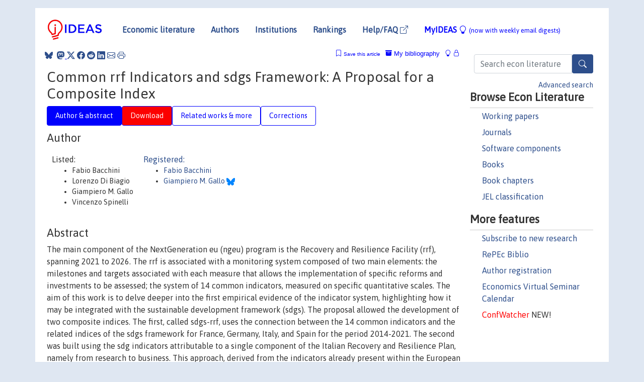

--- FILE ---
content_type: text/html; charset=UTF-8
request_url: https://ideas.repec.org/a/mul/j0hje1/doi10.1430-112686y2023i3p441-470.html
body_size: 8575
content:
<!DOCTYPE html> 
<HTML lang="en">
<HEAD>
<TITLE>Common rrf Indicators and sdgs Framework: A Proposal for a Composite Index</TITLE>
    <meta charset="utf-8">
    <meta http-equiv="X-UA-Compatible" content="IE=edge">
    <meta name="viewport" content="width=device-width, initial-scale=1.0">
    <link rel="stylesheet" href="https://maxcdn.bootstrapcdn.com/bootstrap/4.0.0/css/bootstrap.min.css" integrity="sha384-Gn5384xqQ1aoWXA+058RXPxPg6fy4IWvTNh0E263XmFcJlSAwiGgFAW/dAiS6JXm" crossorigin="anonymous">
    <link rel="stylesheet" href="https://cdn.jsdelivr.net/npm/bootstrap-icons@1.13.1/font/bootstrap-icons.min.css" integrity="sha256-pdY4ejLKO67E0CM2tbPtq1DJ3VGDVVdqAR6j3ZwdiE4=" crossorigin="anonymous">
    <link rel="stylesheet" href="/css/font-awesome.min.css">
<!--    <link rel="stylesheet" href="https://cdn.jsdelivr.net/npm/fork-awesome@1.2.0/css/fork-awes
ome.min.css" integrity="sha256-XoaMnoYC5TH6/+ihMEnospgm0J1PM/nioxbOUdnM8HY=" crossorigin="anonymous">-->
<!--    <link rel="stylesheet" href="https://site-assets.fontawesome.com/releases/v6.2.0/css/all.css" />-->
    <link href="/css/normalnew.css" rel="stylesheet" type="text/css"/>
    <link href="/css/pushy.css" rel="stylesheet" type="text/css"/>
    <link rel="icon" type="image.jpg" href="/favicon.ico">
<!--[if lte IE 9]>
  <script src="/css/html5shiv.min.js"></script>
  <script src="/css/respond.min.js"></script>
<![endif]-->
  <script type='text/javascript'>
    var captchaContainer = null;
    var loadCaptcha = function() {
      captchaContainer = grecaptcha.render('captcha_container', {
        'sitekey' : '6LdQebIaAAAAACSKxvbloyrkQ_q-MqhOAGgD5PQV',
        'callback' : function(response) {
          console.log(response);
        }
      });
    };
  </script>

<META NAME="handle" CONTENT="RePEc:mul:j0hje1:doi:10.1430/112686:y:2023:i:3:p:441-470"><META NAME="description" CONTENT="Downloadable (with restrictions)! The main component of the NextGeneration eu (ngeu) program is the Recovery and Resilience Facility (rrf), spanning 2021 to 2026. The rrf is associated with a monitoring system composed of two main elements: the milestones and targets associated with each measure that allows the implementation of specific reforms and investments to be assessed; the system of 14 common indicators, measured on specific quantitative scales. The aim of this work is to delve deeper into the first empirical evidence of the indicator system, highlighting how it may be integrated with the sustainable development framework (sdgs). The proposal allowed the development of two composite indices. The first, called sdgs-rrf, uses the connection between the 14 common indicators and the related indices of the sdgs framework for France, Germany, Italy, and Spain for the period 2014-2021. The second was built using the sdg indicators attributable to a single component of the Italian Recovery and Resilience Plan, namely from research to business. This approach, derived from the indicators already present within the European statistical system, constitutes a first step towards a wider use of the sdgs for monitoring the rrf, representing a possible complement to the system of common indicators. This would also make it possible to strengthen the use of the sdgs within the analyses of the European Semester prepared by the European Commission. From this perspective, the Italian experience is valuable, considering the inclusion of well-being and sustainability indicators within public finance documents and the availability of the pnrr-sdgs dashboard prepared by Istat and the State General Accounting Department (rgs).">
<META NAME="keywords" CONTENT="nrrp; Policy Evaluation; Well-Being and Sustainability; Composite Indices">
<META NAME="jel_code" CONTENT="">
<META NAME="author" CONTENT="Fabio Bacchini & Lorenzo Di Biagio & Giampiero M. Gallo & Vincenzo Spinelli">
<META NAME="author_shortid" CONTENT="pba134; pga48">
<META NAME="title" CONTENT="Common rrf Indicators and sdgs Framework: A Proposal for a Composite Index">
<META NAME="download" CONTENT="1">
<META NAME="freedownload" CONTENT="0">
<META NAME="date" CONTENT="2023-02-02">
<META NAME="citation_publication_date" CONTENT="2023">
<META NAME="citation_authors" content="Fabio Bacchini; Lorenzo Di Biagio; Giampiero M. Gallo; Vincenzo Spinelli">
<META NAME="citation_title" content="Common rrf Indicators and sdgs Framework: A Proposal for a Composite Index">
<META NAME="citation_abstract" content="The main component of the NextGeneration eu (ngeu) program is the Recovery and Resilience Facility (rrf), spanning 2021 to 2026. The rrf is associated with a monitoring system composed of two main elements: the milestones and targets associated with each measure that allows the implementation of specific reforms and investments to be assessed; the system of 14 common indicators, measured on specific quantitative scales. The aim of this work is to delve deeper into the first empirical evidence of the indicator system, highlighting how it may be integrated with the sustainable development framework (sdgs). The proposal allowed the development of two composite indices. The first, called sdgs-rrf, uses the connection between the 14 common indicators and the related indices of the sdgs framework for France, Germany, Italy, and Spain for the period 2014-2021. The second was built using the sdg indicators attributable to a single component of the Italian Recovery and Resilience Plan, namely from research to business. This approach, derived from the indicators already present within the European statistical system, constitutes a first step towards a wider use of the sdgs for monitoring the rrf, representing a possible complement to the system of common indicators. This would also make it possible to strengthen the use of the sdgs within the analyses of the European Semester prepared by the European Commission. From this perspective, the Italian experience is valuable, considering the inclusion of well-being and sustainability indicators within public finance documents and the availability of the pnrr-sdgs dashboard prepared by Istat and the State General Accounting Department (rgs).">
<META NAME="citation_publisher" content="Società editrice il Mulino">
<META NAME="citation_journal_title" content="L'industria">
<META NAME="citation_keywords" content="nrrp; Policy Evaluation; Well-Being and Sustainability; Composite Indices">
<META NAME="citation_abstract_html_url" content="https://ideas.repec.org/a/mul/j0hje1/doi10.1430-112686y2023i3p441-470.html">
<META NAME="citation_abstract_pdf_url" content="https://ideas.repec.org/a/mul/j0hje1/doi10.1430-112686y2023i3p441-470.html">
<META NAME="redif-type" content="article">
<META NAME="citation_type" content="redif-article">
<META NAME="citation_year" content="2023">
<META NAME="citation_volume" content="">
<META NAME="citation_issue" content="3">

<META NAME="citation_firstpage" content="441">
<META NAME="citation_lastpage" content="470">
<META NAME="twitter:card" content="summary_large_image">
<META NAME="twitter:site" content="@repec_org">
<META NAME="twitter:title" content="Common rrf Indicators and sdgs Framework: A Proposal for a Composite I">
<META NAME="twitter:description" content="The main component of the NextGeneration eu (ngeu) program is the Recovery and Resilience Facility (rrf), spanning 2021 to 2026. The rrf is associated with a monitoring system composed of two main ele">
<META NAME="twitter:image" content="https://ideas.repec.org/cgi-bin/twimage.cgi?a&mul:j0hje1:doi:10.1430/112686:y:2023:i:3:p:441-470">
<META PROPERTY="og:type" content="article">
<META PROPERTY="og:title" content="Common rrf Indicators and sdgs Framework: A Proposal for a C">
<META PROPERTY="og:description" content="The main component of the NextGeneration eu (ngeu) program is the Recovery and Resilience Facility (rrf), spanning 2021 to 2026. The rrf is associated with a monitoring system composed of two main ele">
<META PROPERTY="og:url" content="https://ideas.repec.org//a/mul/j0hje1/doi10.1430-112686y2023i3p441-470.html">
<META PROPERTY="og:image" content="https://ideas.repec.org/cgi-bin/twimage.cgi?a&mul:j0hje1:doi:10.1430/112686:y:2023:i:3:p:441-470">
<script type="application/ld+json">
    {
	"@context": "http://schema.org",
	"@graph": [
	  {
	    "@id": "#periodical",
	    "@type": "Periodical",
	    "name": "L'industria",
	    "publisher": "Società editrice il Mulino",
	    "url": "https://ideas.repec.org/s/mul/j0hje1.html",
	    "requiresSubscription": "false"
          },
	  {
	    "@id": "#number",
	    "@type": "PublicationIssue",
	    "datePublished": "2023",
	    "issueNumber": "3"
          },
	    {		
	      "@id": "#volume",
	      "@type": "PublicationVolume",
	      "volumeNumber": ""
            },
	  {
	    "@id": "#article",
	    "@type": "ScholarlyArticle",
 	    "name": "Common rrf Indicators and sdgs Framework: A Proposal for a Composite Index",
	    "url": "https://ideas.repec.org//a/mul/j0hje1/doi10.1430-112686y2023i3p441-470.html",
	    "description": "The main component of the NextGeneration eu (ngeu) program is the Recovery and Resilience Facility (rrf), spanning 2021 to 2026. The rrf is associated with a monitoring system composed of two main elements: the milestones and targets associated with each measure that allows the implementation of specific reforms and investments to be assessed; the system of 14 common indicators, measured on specific quantitative scales. The aim of this work is to delve deeper into the first empirical evidence of the indicator system, highlighting how it may be integrated with the sustainable development framework (sdgs). The proposal allowed the development of two composite indices. The first, called sdgs-rrf, uses the connection between the 14 common indicators and the related indices of the sdgs framework for France, Germany, Italy, and Spain for the period 2014-2021. The second was built using the sdg indicators attributable to a single component of the Italian Recovery and Resilience Plan, namely from research to business. This approach, derived from the indicators already present within the European statistical system, constitutes a first step towards a wider use of the sdgs for monitoring the rrf, representing a possible complement to the system of common indicators. This would also make it possible to strengthen the use of the sdgs within the analyses of the European Semester prepared by the European Commission. From this perspective, the Italian experience is valuable, considering the inclusion of well-being and sustainability indicators within public finance documents and the availability of the pnrr-sdgs dashboard prepared by Istat and the State General Accounting Department (rgs).",
	    "keywords": "nrrp; Policy Evaluation; Well-Being and Sustainability; Composite Indices",
	    "pageEnd": "470",
	    "pageStart": "441",
	    "pagination": "441-470",
          
	    "author": "Fabio Bacchini & Lorenzo Di Biagio & Giampiero M. Gallo & Vincenzo Spinelli",
	    "isPartOf": [
	      {
	        "@id": "#volume"
	      },
	      {	
	        "@id": "#periodical"
	      },
	      {
	        "@id": "#number"
	      }
	    ]
	 }
      ]
    }
    </script>
    </HEAD><BODY>
<!-- Google tag (gtag.js) -->
<script async src="https://www.googletagmanager.com/gtag/js?id=G-G63YGSJVZ7"></script>
<script>
  window.dataLayer = window.dataLayer || [];
  function gtag(){dataLayer.push(arguments);}
  gtag('js', new Date());

  gtag('config', 'G-G63YGSJVZ7');
</script>

<div class="container">
    <div id="header" class="row">
      <nav class="navbar navbar-collapse navbar-expand-md" role="navigation">
          <a class="navbar-brand" href="/">
            <img width="125" src="/ideas4.jpg" border="0" alt="IDEAS home">
          </a>
	<button class="navbar-toggler" type="button" data-bs-toggle="collapse" data-toggle="collapse" data-target="#mobilesearch" aria-controls="mobilesearch" aria-expanded="false" aria-label="Toggle navigation">
	  <span class="navbar-toggler-icon"><i class="bi-search"></i></span>
	</button>
	<div class="collapse" id="mobilesearch">
	  <div class="form-inline">
	  <form method="POST" action="/cgi-bin/htsearch2" id="mobilesearch" role="search" class="card card-body">
            <div class="input-group">
              <input class="form-control" type="text" name="q" value="" placeholder="Search econ literature">
              <span class="input-group-btn">
		<button type="submit" class="btn" style="background-color: #2d4e8b; color: white;" aria-label="Search">
                <i class="bi-search"></i>
              </button>
		<!--<input class="btn btn-default btn-lg fa" type="submit" value="&#xf002;" style="color:white;background-color:#2d4e8b;">-->
              </span>
            </div>
            <a href="/search.html" class="advanced-search">Advanced search</a>
	  </form>
	  </div>
	  </div>
	<button class="navbar-toggler" type="button" data-bs-toggle="collapse" data-toggle="collapse" data-target="#mobilemenu" aria-controls="mobilemenu" aria-expanded="false" aria-label="Toggle navigation">
	  <span class="navbar-toggler-icon"><i class="bi bi-list"></i></span>
	</button>
	<div class="collapse" id="mobilemenu">
          <ul class="navbar-nav mr-auto">
            <li class="nav-item">
	      <a class="nav-link" href="/">Economic literature:</a> <a href="/i/p.html">papers</A>, <a href="/i/a.html">articles</A>, <a href="/i/c.html">software</A>, <a href="/i/h.html">chapters</A>, <a href="/i/b.html">books</A>.
	    </li>
            <li class="nav-item">
              <a class="nav-link" href="/i/e.html">Authors</a>
	    </li>
            <li class="nav-item">
              <a class="nav-link" href="http://edirc.repec.org/">Institutions</a>
	    </li>
            <li class="nav-item">
	      <a class="nav-link" href="/top/">Rankings</a>
	    </li>
            <li class="nav-item">
	      <a class="nav-link" href="/help.html" target="_blank">Help/FAQ  <i class="bi bi-box-arrow-up-right"></i></a>
	    </li>
            <li class="nav-item">
	      <a class="nav-link" href="/cgi-bin/myideas.cgi">MyIDEAS <I class="bi bi-lightbulb"></I></a>
	    </li>
	    <li class="nav-item">
	      <span class="nav-text">More options at page bottom</span>
	    </li>
          </ul>
	</div>
	<div class="d-none d-md-inline">
          <ul class="nav nav-fill" id="topnav">
            <li class="nav-item">
	      <a class="nav-link" href="/">Economic literature</a>
	    </li>
            <li class="nav-item">
              <a class="nav-link" href="/i/e.html">Authors</a>
	    </li>
            <li class="nav-item">
              <a class="nav-link" href="http://edirc.repec.org/">Institutions</a>
	    </li>
            <li class="nav-item">
	      <a class="nav-link" href="/top/">Rankings</a>
	    </li>
            <li class="nav-item">
	      <a class="nav-link" href="/help.html" target="_blank">Help/FAQ  <i class="bi bi-box-arrow-up-right"></i></a>
	    </li>
            <li class="nav-item">
	      <a class="nav-link" href="/cgi-bin/myideas.cgi" style="color:blue;">MyIDEAS <I class="bi bi-lightbulb"></I> <small>(now with weekly email digests)</small></a>
	    </li>
          </ul>
        </div>
      </nav>
    </div>
    
    
    <div class="row">
      <div class="col-12" style="margin-top: -10px;">
	
	
	<div id="sidebar" class="sidebar-nav-fixed pull-right d-none d-print-none d-md-inline col-md-3">
	  <div class="inline-form">
	  <form method="POST" action="/cgi-bin/htsearch2" id="topsearch" role="search" class="navbar-form navbar-right">
            <div class="input-group">
              <input class="form-control" type="text" name="q" value="" placeholder="Search econ literature">
              <button type="submit" class="btn" style="background-color: #2d4e8b; color: white;" aria-label="Search">
                <i class="bi-search"></i>
              </button>
	      <!--<input class="btn fa" type="submit" value="&#xf002;" style="color:white;background-color:#2d4e8b;">-->
            </div>
            <a href="/search.html" class="advanced-search">Advanced search</a>
	  </form>
	  </div>
	  <div id="menu">
            <h3>Browse Econ Literature</h3>
            <ul>
              <li><a href="/i/p.html">Working papers</a></li>
              <li><a href="/i/a.html">Journals</a></li>
              <li><a href="/i/c.html">Software components</a></li>
              <li><a href="/i/b.html">Books</a></li>
              <li><a href="/i/h.html">Book chapters</a></li>
              <li><a href="/j/">JEL classification</a></li>
            </ul>
	    
            <h3>More features</h3>
            <ul>
	      <li><a href="http://nep.repec.org/">Subscribe to new research</a></li>
	      <li><a href="https://biblio.repec.org/">RePEc Biblio</a></li>
	      <li><a href="https://authors.repec.org/">Author registration</a></li>
	      <li><a href="/v/">Economics Virtual Seminar Calendar</a></li>
	      <li><a href="https://confwatcher.b2ideas.eu/"><font color="red">ConfWatcher</font></a> NEW!</li>
            </ul>
	  </div>
	</div>
	<div class="d-none d-print-block">
	  <img width="145" src="/ideas4.jpg" border="0" alt="IDEAS home"> Printed from https://ideas.repec.org/a/mul/j0hje1/doi10.1430-112686y2023i3p441-470.html 
	</div>
	
	<div id="main" class="col-12 col-md-9">
	  <div class="site-overlay"></div>
	  <div class="d-print-none">
	    
<div id="messages" class="col-xs-12">
<span class="share-block">
            &nbsp;<a href="https://bsky.app/intent/compose?text=Found%20on%20RePEc/IDEAS:%20https://ideas.repec.org//a/mul/j0hje1/doi10.1430-112686y2023i3p441-470.html%20&#128161;" target="_NEW"><i class="bi bi-bluesky"></i></a>&nbsp;
            <share-to-mastodon message="Found on RePEc/IDEAS:" url='https://ideas.repec.org//a/mul/j0hje1/doi10.1430-112686y2023i3p441-470.html'><font color="#2d4e8b"><i class="bi bi-mastodon"></i></font></share-to-mastodon>
            <a class="share-twitter bi bi-twitter-x" href="#" title="Share on Twitter"></a>
            <a class="share-facebook bi bi-facebook" href="#" title="Share on Facebook"></a>
            <a class="share-reddit bi bi-reddit" href="#" title="Share on Reddit"></a>
            <a class="share-linkedin bi bi-linkedin" href="#"  title="Share on LinkedIn"></a>
            <a class="share-email bi bi-envelope" href="#"  title="Share by Email"></a>
            <a class="share-print bi bi-printer" href="#" title="Print this page"></a>














<span id="myideas">

<a href="/cgi-bin/myideas.cgi" data-bs-toggle="tooltip" data-toggle="tooltip" title="MyIDEAS: not logged in">
<i class="bi bi-lightbulb"></i>
<i class="bi bi-lock"></i>&nbsp;</a>


 <A HREF="/cgi-bin/myideas.cgi#myibiblio1unassigned"><I class="bi bi-archive-fill"></I>&nbsp;My&nbsp;bibliography</A> 
 <i class="bi bi-bookmark"></i>&nbsp;<span onclick="loadDoc('https://ideas.repec.org/cgi-bin/myiadd2.cgi',myFunction);return true;">Save this article</span>




</span>
<script>
function loadDoc(url,cfunc) {
  var xhttp = new XMLHttpRequest();
  xhttp.onreadystatechange = function() {
    if (xhttp.readyState == 4 && xhttp.status == 200) {
      cfunc(xhttp);
    }
  };
  xhttp.open("GET", url, true);
  xhttp.send();
}
function myFunction(xhttp) {
  document.getElementById("response").innerHTML = xhttp.responseText;
}
</script><span id="response"></span>
</div>


	  </div>
	  <div id="content-block">
	    
	    

<div id="title">
<h1>Common rrf Indicators and sdgs Framework: A Proposal for a Composite Index</h1></div>
<div>
<ul class="nav nav-pills" id="myTab" role="tablist">
  <li class="nav-item">
    <a class="nav-link active" id="author-abstract-tab" data-toggle="tab" href="#author-abstract" role="tab" aria-controls="author-abstract" aria-selected="true">Author & abstract</a>
  </li>
  <li class="nav-item">
    <a class="nav-link download-tab" id="download-tab" data-toggle="tab" href="#download" role="tab" aria-controls="download" aria-selected="false">Download</a>
  </li>
  <li class="nav-item">
    <a class="nav-link" id="more-tab" data-toggle="tab" href="#more" role="tab" aria-controls="more" aria-selected="false">Related works & more</a>
  </li>
  <!-- Placeholder usernotes pill-->
  <li class="nav-item">
    <a class="nav-link" id="correct-tab" data-toggle="tab" href="#correct" role="tab" aria-controls="correct" aria-selected="false">Corrections</a>
  </li>
</ul>
    

<div class="tab-content" id="myTabContent">
  <div class="tab-pane fade show active" id="author-abstract" role="tabpanel" aria-labelledby="author-abstract-tab">

<h2>Author</h2>
    <div id="author-body">
      <div id="authortable">
        <div id="listed-authors">Listed:
          <ul id="authorlist"><li class="authorname">Fabio Bacchini</li>
<li class="authorname">Lorenzo Di Biagio</li>
<li class="authorname">Giampiero M. Gallo</li>
<li class="authorname">Vincenzo Spinelli</li>
</ul></div><div id="registered-authors"> <a href="https://authors.repec.org/">Registered:</a> <ul id="authorregistered"><li><a href="/e/pba134.html">Fabio  Bacchini </A></li>
<li><a href="/e/pga48.html">Giampiero M. Gallo </A> <img src="/images/bluesky.svg" height="15"></li>
</ul>
</div>
</div>
</div>


<h2 style="clear:left">Abstract</h2><div id="abstract-body">The main component of the NextGeneration eu (ngeu) program is the Recovery and Resilience Facility (rrf), spanning 2021 to 2026. The rrf is associated with a monitoring system composed of two main elements: the milestones and targets associated with each measure that allows the implementation of specific reforms and investments to be assessed; the system of 14 common indicators, measured on specific quantitative scales. The aim of this work is to delve deeper into the first empirical evidence of the indicator system, highlighting how it may be integrated with the sustainable development framework (sdgs). The proposal allowed the development of two composite indices. The first, called sdgs-rrf, uses the connection between the 14 common indicators and the related indices of the sdgs framework for France, Germany, Italy, and Spain for the period 2014-2021. The second was built using the sdg indicators attributable to a single component of the Italian Recovery and Resilience Plan, namely from research to business. This approach, derived from the indicators already present within the European statistical system, constitutes a first step towards a wider use of the sdgs for monitoring the rrf, representing a possible complement to the system of common indicators. This would also make it possible to strengthen the use of the sdgs within the analyses of the European Semester prepared by the European Commission. From this perspective, the Italian experience is valuable, considering the inclusion of well-being and sustainability indicators within public finance documents and the availability of the pnrr-sdgs dashboard prepared by Istat and the State General Accounting Department (rgs).</div>
<h2>Suggested Citation</h2>
<div id="biblio-body">
<LI class="list-group-item downgate">  Fabio Bacchini & Lorenzo Di Biagio & Giampiero M. Gallo & Vincenzo Spinelli, 2023.
"<B><A HREF="/a/mul/j0hje1/doi10.1430-112686y2023i3p441-470.html">Common rrf Indicators and sdgs Framework: A Proposal for a Composite Index</A></B>,"
<A HREF="/s/mul/j0hje1.html">L'industria</A>, Società editrice il Mulino, issue 3, pages 441-470.
</li>
Handle: <i style="word-break:break-all">RePEc:mul:j0hje1:doi:10.1430/112686:y:2023:i:3:p:441-470</i>
<form method="post" action="/cgi-bin/refs.cgi" target="refs" class="form-inline" role="form" style="margin-bottom: 10px;">
<input type="hidden" name="handle" value="RePEc:mul:j0hje1:doi:10.1430/112686:y:2023:i:3:p:441-470">
<div class="pull-left" style="padding-right: 2px;">
<input type="submit" class="btn btn-default fa" name="ref" value="Export reference &#xf08e;"> as
</div>
<div class="col-xs-8" style="padding-left: 0;">
<select name="output" size="1">
<option value="0">HTML</option>
<option value="0.5">HTML with abstract</option>
<option value="1">plain text</option>
<option value="1.5">plain text with abstract</option>
<option value="2">BibTeX</option>
<option value="3">RIS (EndNote, RefMan, ProCite)</option>
<option value="4">ReDIF</option>
<option value="6">JSON</option>
</select> 
</div>
</form></div>
   </div>
  <div class="tab-pane fade" id="download" role="tabpanel" aria-labelledby="download-tab">
    <h2>Download full text from publisher</h2><p></p>
       <FORM METHOD=GET ACTION="/cgi-bin/get_doc.cgi" target="_blank">
       <INPUT TYPE=HIDDEN NAME="urn" VALUE="RePEc:mul:j0hje1:doi:10.1430/112686:y:2023:i:3:p:441-470"><INPUT TYPE="radio" NAME="url" VALUE="https://www.rivisteweb.it/download/article/10.1430/112686" checked><B>File URL:</B> <span style="word-break:break-all">https://www.rivisteweb.it/download/article/10.1430/112686</span><BR><B>Download Restriction:</B> Access to full text is restricted to subscribers<BR>
<HR><INPUT TYPE="radio" NAME="url" VALUE="https://www.rivisteweb.it/doi/10.1430/112686"><B>File URL:</B> <span style="word-break:break-all">https://www.rivisteweb.it/doi/10.1430/112686</span><BR><B>Download Restriction:</B> no<BR>
<font size="+2" color="red">---><INPUT TYPE="SUBMIT" class="btn fa" VALUE="Download the selected file &#xf08e;" style="color:white;background-color:#2d4e8b;"><---</font></FORM><P>As the access to this document is restricted, you may want to <form action="/cgi-bin/htsearch2" method="post" class="inline"><input type="hidden" name="q" value="Common+rrf+Indicators+and+sdgs+Framework++A+Proposal+for+a+Composite+Index"><button type="submit" value="submit" class="link-button">search</button></form> for a different version of it.

</div>


  <div class="tab-pane fade" id="more" role="tabpanel" aria-labelledby="more-tab">
    <H2> More about this item</H2>  <h3>Keywords</h3><form action="/cgi-bin/htsearch2" method="post" class="inline"><input type="hidden" name="q" value="nrrp"><button type="submit" value="submit" class="link-button">nrrp</button></form>; <form action="/cgi-bin/htsearch2" method="post" class="inline"><input type="hidden" name="q" value="Policy Evaluation"><button type="submit" value="submit" class="link-button">Policy Evaluation</button></form>; <form action="/cgi-bin/htsearch2" method="post" class="inline"><input type="hidden" name="q" value="Well-Being and Sustainability"><button type="submit" value="submit" class="link-button">Well-Being and Sustainability</button></form>; <form action="/cgi-bin/htsearch2" method="post" class="inline"><input type="hidden" name="q" value="Composite Indices"><button type="submit" value="submit" class="link-button">Composite Indices</button></form>; <form action="/cgi-bin/htsearch2" method="post" class="inline"><input type="hidden" name="q" value="nrrp Policy Evaluation Well-Being and Sustainability Composite Indices "><button type="submit" value="submit" class="link-button">All these keywords</button></form><h3>Statistics</h3>
 <A      HREF="http://logec.repec.org/scripts/paperstat.pl?h=RePEc:mul:j0hje1:doi:10.1430/112686:y:2023:i:3:p:441-470">Access and download statistics</A>
</div>

<!-- placeholder usernotes tab-->
 <div class="tab-pane fade" id="correct" role="tabpanel" aria-labelledby="correct-tab">
    <h2>Corrections</H2>
    <P>All material on this site has been provided by the respective publishers and authors. You can help correct errors and omissions. When requesting a correction, please mention this item's handle: <I style="word-break:break-all;">RePEc:mul:j0hje1:doi:10.1430/112686:y:2023:i:3:p:441-470</I>. See <A HREF="/corrections.html">general information</A> about how to correct material in RePEc.
      </P><P>
      If you have authored this item and are not yet registered with RePEc, we encourage you to do it <A HREF="https://authors.repec.org/new-user">here</A>. This allows to link your profile to this item. It also allows you to accept potential citations to this item that we are uncertain about.
      </P><p>We have no bibliographic references for this item. You can help adding them by using <A HREF="http://citec.repec.org/cgi-bin/subRef.pl?h=RePEc:mul:j0hje1:doi:10.1430/112686:y:2023:i:3:p:441-470" target="_blank">this form <i class="fa fa-external-link"></I></A>.</p><P>
      If you know of missing items citing this one, you can help us creating those links by adding the relevant references in the same way as above, for each refering item. If you are a registered author of this item, you may also want to check the "citations" tab in your <a href="https://authors.repec.org/">RePEc Author Service</A> profile, as there may be some citations waiting for confirmation.
      </P><P>
        For technical questions regarding this item, or to correct its authors, title, abstract, bibliographic or download information, contact: the person in charge (email available below). General contact details of provider: <A HREF="https://www.rivisteweb.it/" target="_blank" style="word-break:break-all;">https://www.rivisteweb.it/ <i class="fa fa-external-link"></i></A>.

<div id="viewemail">
<form id="emailForm" action="/cgi-bin/getemail.cgi" method="POST">
<input type="hidden" name="handle" value="repec:mul:j0hje1:m">
<div id="captcha_container"></div>
          <input type="submit" value="View email address">
      </form>
      <script src="https://www.google.com/recaptcha/api.js?onload=loadCaptcha&render=explicit" async defer></script>
<div id="emailResponse"></div>
</div>
</p><p>
      Please note that corrections may take a couple of weeks to filter through
      the various RePEc services.</p>
</div>
</div>
</div>
<div id="footer" class="row d-print-none">
  <div class="col-sm-6 more-services">
    <h3 style="border-bottom: 1px solid #111; position: relative; right:0.9em;">More services and features</h3>
    <div class="row">
      <div class="list-group col">
        <a href="/cgi-bin/myideas.cgi" class="list-group-item">
          <h4 class="list-group-item-heading">MyIDEAS</h4>
          <p class="list-group-item-text">Follow serials, authors, keywords &amp; more</p>
        </a>
        <a href="http://authors.repec.org/" class="list-group-item">
          <h4 class="list-group-item-heading">Author registration</h4>
          <p class="list-group-item-text">Public profiles for Economics researchers</p>
        </a>
        <a href="http://ideas.repec.org/top/" class="list-group-item">
          <h4 class="list-group-item-heading">Rankings</h4>
          <p class="list-group-item-text">Various research rankings in Economics</p>
        </a>
        <a href="http://genealogy.repec.org/" class="list-group-item">
          <h4 class="list-group-item-heading">RePEc Genealogy</h4>
          <p class="list-group-item-text">Who was a student of whom, using RePEc</p>
        </a>
        <a href="http://biblio.repec.org/" class="list-group-item">
          <h4 class="list-group-item-heading">RePEc Biblio</h4>
          <p class="list-group-item-text">Curated articles &amp; papers on economics topics</p>
        </a>
      </div>
      <div class="list-group col">
        <a href="http://mpra.ub.uni-muenchen.de/" class="list-group-item" target="_blank">
          <h4 class="list-group-item-heading">MPRA  <i class="bi bi-box-arrow-up-right"></i></h4>
          <p class="list-group-item-text">Upload your paper to be listed on RePEc and IDEAS</p>
        </a>
        <a href="http://nep.repec.org/" class="list-group-item" target="_blank">
          <h4 class="list-group-item-heading">New papers by email <i class="bi bi-box-arrow-up-right"></i></h4>
          <p class="list-group-item-text">Subscribe to new additions to RePEc</p>
        </a>
        <a href="http://www.econacademics.org/" class="list-group-item">
          <h4 class="list-group-item-heading">EconAcademics</h4>
          <p class="list-group-item-text">Blog aggregator for economics research</p>
        </a>
        <a href="http://plagiarism.repec.org/" class="list-group-item">
          <h4 class="list-group-item-heading">Plagiarism</h4>
          <p class="list-group-item-text">Cases of plagiarism in Economics</p>
        </a>
      </div>
      </div>
    </div>
    <div class="col-sm more-services">
      <h3 style="border-bottom: 1px solid #111;">About RePEc</h3>
      <div class="list-group col">
        <a href="http://repec.org/" class="list-group-item" target="_blank">
	  <h4 class="list-group-item-heading">RePEc home <i class="bi bi-box-arrow-up-right"></i></h4>
	  <p class="list-group-item-text">Initiative for open bibliographies in Economics</p>
	</a>
        <a href="http://blog.repec.org/" class="list-group-item" target="_blank">
          <h4 class="list-group-item-heading">Blog <i class="bi bi-box-arrow-up-right"></i></h4>
          <p class="list-group-item-text">News about RePEc</p>
	</a>
        <a href="/help.html" class="list-group-item" target="_blank">
          <h4 class="list-group-item-heading">Help/FAQ <i class="bi bi-box-arrow-up-right"></i></h4>
          <p class="list-group-item-text">Questions about IDEAS and RePEc</p>
	</a>
        <a href="/team.html" class="list-group-item">
          <h4 class="list-group-item-heading">RePEc team</h4>
          <p class="list-group-item-text">RePEc volunteers</p>
	</a>
        <a href="/archives.html" class="list-group-item">
          <h4 class="list-group-item-heading">Participating archives</h4>
          <p class="list-group-item-text">Publishers indexing in RePEc</p>
	</a>
        <a href="https://ideas.repec.org/privacy.html" class="list-group-item" target="_blank">
          <h4 class="list-group-item-heading">Privacy statement <i class="bi bi-box-arrow-up-right"></i></h4>
	</a>
      </div>
    </div>
    <div class="col-sm more-services">
      <h3 style="border-bottom: 1px solid #111;">Help us</h3>
      <div class="list-group col">
        <a href="/corrections.html" class="list-group-item">
          <h4 class="list-group-item-heading">Corrections</h4>
          <p class="list-group-item-text">Found an error or omission?</p>
	</a>
        <a href="/volunteers.html" class="list-group-item">
          <h4 class="list-group-item-heading">Volunteers</h4>
          <p class="list-group-item-text">Opportunities to help RePEc</p>
	</a>
        <a href="/participate.html" class="list-group-item">
          <h4 class="list-group-item-heading">Get papers listed</h4>
          <p class="list-group-item-text">Have your research listed on RePEc</p>
	</a>
        <a href="/stepbystep.html" class="list-group-item">
          <h4 class="list-group-item-heading">Open a RePEc archive</h4>
          <p class="list-group-item-text">Have your institution's/publisher's output listed on RePEc</p>
	</a>
	<a href="/getdata.html" class="list-group-item">
          <h4 class="list-group-item-heading">Get RePEc data</h4>
          <p class="list-group-item-text">Use data assembled by RePEc</p>
	</a>
      </div>
    </div>
</div>
<div class="row">
  <div class="col-12" style="text-align: center; padding-top: 10px;">
    <div id="sidelogos">
      <a href="https://ideas.repec.org/">IDEAS</a> is a <a href="http://repec.org/" target="_blank">RePEc <i class="bi bi-box-arrow-up-right"></i></a> service. RePEc uses bibliographic data supplied by the respective publishers.
    </div>
  </div>
  
  
</div>
</div>

</div>
<!--<script src="https://code.jquery.com/jquery-3.2.1.slim.min.js" integrity="sha384-KJ3o2DKtIkvYIK3UENzmM7KCkRr/rE9/Qpg6aAZGJwFDMVNA/GpGFF93hXpG5KkN" crossorigin="anonymous"></script>-->
<script src="https://code.jquery.com/jquery-3.2.1.min.js"></script>
<script src="https://cdnjs.cloudflare.com/ajax/libs/popper.js/1.12.9/umd/popper.min.js" integrity="sha384-ApNbgh9B+Y1QKtv3Rn7W3mgPxhU9K/ScQsAP7hUibX39j7fakFPskvXusvfa0b4Q" crossorigin="anonymous"></script>
<script src="https://maxcdn.bootstrapcdn.com/bootstrap/4.0.0/js/bootstrap.min.js" integrity="sha384-JZR6Spejh4U02d8jOt6vLEHfe/JQGiRRSQQxSfFWpi1MquVdAyjUar5+76PVCmYl" crossorigin="anonymous"></script>
<script type="module" src="https://cdn.jsdelivr.net/npm/@justinribeiro/share-to-mastodon@0.2.0/dist/share-to-mastodon.js"></script>
<script src="/css/ideas.js"></script>
<script src="/css/pushy.js"></script>
<script>
$(document).ready(function() {
    // show active tab on reload
    if (location.hash !== '') $('a[href="' + location.hash + '"]').tab('show');

    // remember the hash in the URL without jumping
//    $('a[data-toggle="tab"]').on('shown.bs.tab', function(e) {
//       if(history.pushState) {
//            history.pushState(null, null, '#'+$(e.target).attr('href').substr(1));
//       } else {
//            location.hash = '#'+$(e.target).attr('href').substr(1);
//       }
//    });
});
</script>

</BODY>
</HTML>

--- FILE ---
content_type: text/html; charset=utf-8
request_url: https://www.google.com/recaptcha/api2/anchor?ar=1&k=6LdQebIaAAAAACSKxvbloyrkQ_q-MqhOAGgD5PQV&co=aHR0cHM6Ly9pZGVhcy5yZXBlYy5vcmc6NDQz&hl=en&v=PoyoqOPhxBO7pBk68S4YbpHZ&size=normal&anchor-ms=20000&execute-ms=30000&cb=szkw8a4tdhg
body_size: 49211
content:
<!DOCTYPE HTML><html dir="ltr" lang="en"><head><meta http-equiv="Content-Type" content="text/html; charset=UTF-8">
<meta http-equiv="X-UA-Compatible" content="IE=edge">
<title>reCAPTCHA</title>
<style type="text/css">
/* cyrillic-ext */
@font-face {
  font-family: 'Roboto';
  font-style: normal;
  font-weight: 400;
  font-stretch: 100%;
  src: url(//fonts.gstatic.com/s/roboto/v48/KFO7CnqEu92Fr1ME7kSn66aGLdTylUAMa3GUBHMdazTgWw.woff2) format('woff2');
  unicode-range: U+0460-052F, U+1C80-1C8A, U+20B4, U+2DE0-2DFF, U+A640-A69F, U+FE2E-FE2F;
}
/* cyrillic */
@font-face {
  font-family: 'Roboto';
  font-style: normal;
  font-weight: 400;
  font-stretch: 100%;
  src: url(//fonts.gstatic.com/s/roboto/v48/KFO7CnqEu92Fr1ME7kSn66aGLdTylUAMa3iUBHMdazTgWw.woff2) format('woff2');
  unicode-range: U+0301, U+0400-045F, U+0490-0491, U+04B0-04B1, U+2116;
}
/* greek-ext */
@font-face {
  font-family: 'Roboto';
  font-style: normal;
  font-weight: 400;
  font-stretch: 100%;
  src: url(//fonts.gstatic.com/s/roboto/v48/KFO7CnqEu92Fr1ME7kSn66aGLdTylUAMa3CUBHMdazTgWw.woff2) format('woff2');
  unicode-range: U+1F00-1FFF;
}
/* greek */
@font-face {
  font-family: 'Roboto';
  font-style: normal;
  font-weight: 400;
  font-stretch: 100%;
  src: url(//fonts.gstatic.com/s/roboto/v48/KFO7CnqEu92Fr1ME7kSn66aGLdTylUAMa3-UBHMdazTgWw.woff2) format('woff2');
  unicode-range: U+0370-0377, U+037A-037F, U+0384-038A, U+038C, U+038E-03A1, U+03A3-03FF;
}
/* math */
@font-face {
  font-family: 'Roboto';
  font-style: normal;
  font-weight: 400;
  font-stretch: 100%;
  src: url(//fonts.gstatic.com/s/roboto/v48/KFO7CnqEu92Fr1ME7kSn66aGLdTylUAMawCUBHMdazTgWw.woff2) format('woff2');
  unicode-range: U+0302-0303, U+0305, U+0307-0308, U+0310, U+0312, U+0315, U+031A, U+0326-0327, U+032C, U+032F-0330, U+0332-0333, U+0338, U+033A, U+0346, U+034D, U+0391-03A1, U+03A3-03A9, U+03B1-03C9, U+03D1, U+03D5-03D6, U+03F0-03F1, U+03F4-03F5, U+2016-2017, U+2034-2038, U+203C, U+2040, U+2043, U+2047, U+2050, U+2057, U+205F, U+2070-2071, U+2074-208E, U+2090-209C, U+20D0-20DC, U+20E1, U+20E5-20EF, U+2100-2112, U+2114-2115, U+2117-2121, U+2123-214F, U+2190, U+2192, U+2194-21AE, U+21B0-21E5, U+21F1-21F2, U+21F4-2211, U+2213-2214, U+2216-22FF, U+2308-230B, U+2310, U+2319, U+231C-2321, U+2336-237A, U+237C, U+2395, U+239B-23B7, U+23D0, U+23DC-23E1, U+2474-2475, U+25AF, U+25B3, U+25B7, U+25BD, U+25C1, U+25CA, U+25CC, U+25FB, U+266D-266F, U+27C0-27FF, U+2900-2AFF, U+2B0E-2B11, U+2B30-2B4C, U+2BFE, U+3030, U+FF5B, U+FF5D, U+1D400-1D7FF, U+1EE00-1EEFF;
}
/* symbols */
@font-face {
  font-family: 'Roboto';
  font-style: normal;
  font-weight: 400;
  font-stretch: 100%;
  src: url(//fonts.gstatic.com/s/roboto/v48/KFO7CnqEu92Fr1ME7kSn66aGLdTylUAMaxKUBHMdazTgWw.woff2) format('woff2');
  unicode-range: U+0001-000C, U+000E-001F, U+007F-009F, U+20DD-20E0, U+20E2-20E4, U+2150-218F, U+2190, U+2192, U+2194-2199, U+21AF, U+21E6-21F0, U+21F3, U+2218-2219, U+2299, U+22C4-22C6, U+2300-243F, U+2440-244A, U+2460-24FF, U+25A0-27BF, U+2800-28FF, U+2921-2922, U+2981, U+29BF, U+29EB, U+2B00-2BFF, U+4DC0-4DFF, U+FFF9-FFFB, U+10140-1018E, U+10190-1019C, U+101A0, U+101D0-101FD, U+102E0-102FB, U+10E60-10E7E, U+1D2C0-1D2D3, U+1D2E0-1D37F, U+1F000-1F0FF, U+1F100-1F1AD, U+1F1E6-1F1FF, U+1F30D-1F30F, U+1F315, U+1F31C, U+1F31E, U+1F320-1F32C, U+1F336, U+1F378, U+1F37D, U+1F382, U+1F393-1F39F, U+1F3A7-1F3A8, U+1F3AC-1F3AF, U+1F3C2, U+1F3C4-1F3C6, U+1F3CA-1F3CE, U+1F3D4-1F3E0, U+1F3ED, U+1F3F1-1F3F3, U+1F3F5-1F3F7, U+1F408, U+1F415, U+1F41F, U+1F426, U+1F43F, U+1F441-1F442, U+1F444, U+1F446-1F449, U+1F44C-1F44E, U+1F453, U+1F46A, U+1F47D, U+1F4A3, U+1F4B0, U+1F4B3, U+1F4B9, U+1F4BB, U+1F4BF, U+1F4C8-1F4CB, U+1F4D6, U+1F4DA, U+1F4DF, U+1F4E3-1F4E6, U+1F4EA-1F4ED, U+1F4F7, U+1F4F9-1F4FB, U+1F4FD-1F4FE, U+1F503, U+1F507-1F50B, U+1F50D, U+1F512-1F513, U+1F53E-1F54A, U+1F54F-1F5FA, U+1F610, U+1F650-1F67F, U+1F687, U+1F68D, U+1F691, U+1F694, U+1F698, U+1F6AD, U+1F6B2, U+1F6B9-1F6BA, U+1F6BC, U+1F6C6-1F6CF, U+1F6D3-1F6D7, U+1F6E0-1F6EA, U+1F6F0-1F6F3, U+1F6F7-1F6FC, U+1F700-1F7FF, U+1F800-1F80B, U+1F810-1F847, U+1F850-1F859, U+1F860-1F887, U+1F890-1F8AD, U+1F8B0-1F8BB, U+1F8C0-1F8C1, U+1F900-1F90B, U+1F93B, U+1F946, U+1F984, U+1F996, U+1F9E9, U+1FA00-1FA6F, U+1FA70-1FA7C, U+1FA80-1FA89, U+1FA8F-1FAC6, U+1FACE-1FADC, U+1FADF-1FAE9, U+1FAF0-1FAF8, U+1FB00-1FBFF;
}
/* vietnamese */
@font-face {
  font-family: 'Roboto';
  font-style: normal;
  font-weight: 400;
  font-stretch: 100%;
  src: url(//fonts.gstatic.com/s/roboto/v48/KFO7CnqEu92Fr1ME7kSn66aGLdTylUAMa3OUBHMdazTgWw.woff2) format('woff2');
  unicode-range: U+0102-0103, U+0110-0111, U+0128-0129, U+0168-0169, U+01A0-01A1, U+01AF-01B0, U+0300-0301, U+0303-0304, U+0308-0309, U+0323, U+0329, U+1EA0-1EF9, U+20AB;
}
/* latin-ext */
@font-face {
  font-family: 'Roboto';
  font-style: normal;
  font-weight: 400;
  font-stretch: 100%;
  src: url(//fonts.gstatic.com/s/roboto/v48/KFO7CnqEu92Fr1ME7kSn66aGLdTylUAMa3KUBHMdazTgWw.woff2) format('woff2');
  unicode-range: U+0100-02BA, U+02BD-02C5, U+02C7-02CC, U+02CE-02D7, U+02DD-02FF, U+0304, U+0308, U+0329, U+1D00-1DBF, U+1E00-1E9F, U+1EF2-1EFF, U+2020, U+20A0-20AB, U+20AD-20C0, U+2113, U+2C60-2C7F, U+A720-A7FF;
}
/* latin */
@font-face {
  font-family: 'Roboto';
  font-style: normal;
  font-weight: 400;
  font-stretch: 100%;
  src: url(//fonts.gstatic.com/s/roboto/v48/KFO7CnqEu92Fr1ME7kSn66aGLdTylUAMa3yUBHMdazQ.woff2) format('woff2');
  unicode-range: U+0000-00FF, U+0131, U+0152-0153, U+02BB-02BC, U+02C6, U+02DA, U+02DC, U+0304, U+0308, U+0329, U+2000-206F, U+20AC, U+2122, U+2191, U+2193, U+2212, U+2215, U+FEFF, U+FFFD;
}
/* cyrillic-ext */
@font-face {
  font-family: 'Roboto';
  font-style: normal;
  font-weight: 500;
  font-stretch: 100%;
  src: url(//fonts.gstatic.com/s/roboto/v48/KFO7CnqEu92Fr1ME7kSn66aGLdTylUAMa3GUBHMdazTgWw.woff2) format('woff2');
  unicode-range: U+0460-052F, U+1C80-1C8A, U+20B4, U+2DE0-2DFF, U+A640-A69F, U+FE2E-FE2F;
}
/* cyrillic */
@font-face {
  font-family: 'Roboto';
  font-style: normal;
  font-weight: 500;
  font-stretch: 100%;
  src: url(//fonts.gstatic.com/s/roboto/v48/KFO7CnqEu92Fr1ME7kSn66aGLdTylUAMa3iUBHMdazTgWw.woff2) format('woff2');
  unicode-range: U+0301, U+0400-045F, U+0490-0491, U+04B0-04B1, U+2116;
}
/* greek-ext */
@font-face {
  font-family: 'Roboto';
  font-style: normal;
  font-weight: 500;
  font-stretch: 100%;
  src: url(//fonts.gstatic.com/s/roboto/v48/KFO7CnqEu92Fr1ME7kSn66aGLdTylUAMa3CUBHMdazTgWw.woff2) format('woff2');
  unicode-range: U+1F00-1FFF;
}
/* greek */
@font-face {
  font-family: 'Roboto';
  font-style: normal;
  font-weight: 500;
  font-stretch: 100%;
  src: url(//fonts.gstatic.com/s/roboto/v48/KFO7CnqEu92Fr1ME7kSn66aGLdTylUAMa3-UBHMdazTgWw.woff2) format('woff2');
  unicode-range: U+0370-0377, U+037A-037F, U+0384-038A, U+038C, U+038E-03A1, U+03A3-03FF;
}
/* math */
@font-face {
  font-family: 'Roboto';
  font-style: normal;
  font-weight: 500;
  font-stretch: 100%;
  src: url(//fonts.gstatic.com/s/roboto/v48/KFO7CnqEu92Fr1ME7kSn66aGLdTylUAMawCUBHMdazTgWw.woff2) format('woff2');
  unicode-range: U+0302-0303, U+0305, U+0307-0308, U+0310, U+0312, U+0315, U+031A, U+0326-0327, U+032C, U+032F-0330, U+0332-0333, U+0338, U+033A, U+0346, U+034D, U+0391-03A1, U+03A3-03A9, U+03B1-03C9, U+03D1, U+03D5-03D6, U+03F0-03F1, U+03F4-03F5, U+2016-2017, U+2034-2038, U+203C, U+2040, U+2043, U+2047, U+2050, U+2057, U+205F, U+2070-2071, U+2074-208E, U+2090-209C, U+20D0-20DC, U+20E1, U+20E5-20EF, U+2100-2112, U+2114-2115, U+2117-2121, U+2123-214F, U+2190, U+2192, U+2194-21AE, U+21B0-21E5, U+21F1-21F2, U+21F4-2211, U+2213-2214, U+2216-22FF, U+2308-230B, U+2310, U+2319, U+231C-2321, U+2336-237A, U+237C, U+2395, U+239B-23B7, U+23D0, U+23DC-23E1, U+2474-2475, U+25AF, U+25B3, U+25B7, U+25BD, U+25C1, U+25CA, U+25CC, U+25FB, U+266D-266F, U+27C0-27FF, U+2900-2AFF, U+2B0E-2B11, U+2B30-2B4C, U+2BFE, U+3030, U+FF5B, U+FF5D, U+1D400-1D7FF, U+1EE00-1EEFF;
}
/* symbols */
@font-face {
  font-family: 'Roboto';
  font-style: normal;
  font-weight: 500;
  font-stretch: 100%;
  src: url(//fonts.gstatic.com/s/roboto/v48/KFO7CnqEu92Fr1ME7kSn66aGLdTylUAMaxKUBHMdazTgWw.woff2) format('woff2');
  unicode-range: U+0001-000C, U+000E-001F, U+007F-009F, U+20DD-20E0, U+20E2-20E4, U+2150-218F, U+2190, U+2192, U+2194-2199, U+21AF, U+21E6-21F0, U+21F3, U+2218-2219, U+2299, U+22C4-22C6, U+2300-243F, U+2440-244A, U+2460-24FF, U+25A0-27BF, U+2800-28FF, U+2921-2922, U+2981, U+29BF, U+29EB, U+2B00-2BFF, U+4DC0-4DFF, U+FFF9-FFFB, U+10140-1018E, U+10190-1019C, U+101A0, U+101D0-101FD, U+102E0-102FB, U+10E60-10E7E, U+1D2C0-1D2D3, U+1D2E0-1D37F, U+1F000-1F0FF, U+1F100-1F1AD, U+1F1E6-1F1FF, U+1F30D-1F30F, U+1F315, U+1F31C, U+1F31E, U+1F320-1F32C, U+1F336, U+1F378, U+1F37D, U+1F382, U+1F393-1F39F, U+1F3A7-1F3A8, U+1F3AC-1F3AF, U+1F3C2, U+1F3C4-1F3C6, U+1F3CA-1F3CE, U+1F3D4-1F3E0, U+1F3ED, U+1F3F1-1F3F3, U+1F3F5-1F3F7, U+1F408, U+1F415, U+1F41F, U+1F426, U+1F43F, U+1F441-1F442, U+1F444, U+1F446-1F449, U+1F44C-1F44E, U+1F453, U+1F46A, U+1F47D, U+1F4A3, U+1F4B0, U+1F4B3, U+1F4B9, U+1F4BB, U+1F4BF, U+1F4C8-1F4CB, U+1F4D6, U+1F4DA, U+1F4DF, U+1F4E3-1F4E6, U+1F4EA-1F4ED, U+1F4F7, U+1F4F9-1F4FB, U+1F4FD-1F4FE, U+1F503, U+1F507-1F50B, U+1F50D, U+1F512-1F513, U+1F53E-1F54A, U+1F54F-1F5FA, U+1F610, U+1F650-1F67F, U+1F687, U+1F68D, U+1F691, U+1F694, U+1F698, U+1F6AD, U+1F6B2, U+1F6B9-1F6BA, U+1F6BC, U+1F6C6-1F6CF, U+1F6D3-1F6D7, U+1F6E0-1F6EA, U+1F6F0-1F6F3, U+1F6F7-1F6FC, U+1F700-1F7FF, U+1F800-1F80B, U+1F810-1F847, U+1F850-1F859, U+1F860-1F887, U+1F890-1F8AD, U+1F8B0-1F8BB, U+1F8C0-1F8C1, U+1F900-1F90B, U+1F93B, U+1F946, U+1F984, U+1F996, U+1F9E9, U+1FA00-1FA6F, U+1FA70-1FA7C, U+1FA80-1FA89, U+1FA8F-1FAC6, U+1FACE-1FADC, U+1FADF-1FAE9, U+1FAF0-1FAF8, U+1FB00-1FBFF;
}
/* vietnamese */
@font-face {
  font-family: 'Roboto';
  font-style: normal;
  font-weight: 500;
  font-stretch: 100%;
  src: url(//fonts.gstatic.com/s/roboto/v48/KFO7CnqEu92Fr1ME7kSn66aGLdTylUAMa3OUBHMdazTgWw.woff2) format('woff2');
  unicode-range: U+0102-0103, U+0110-0111, U+0128-0129, U+0168-0169, U+01A0-01A1, U+01AF-01B0, U+0300-0301, U+0303-0304, U+0308-0309, U+0323, U+0329, U+1EA0-1EF9, U+20AB;
}
/* latin-ext */
@font-face {
  font-family: 'Roboto';
  font-style: normal;
  font-weight: 500;
  font-stretch: 100%;
  src: url(//fonts.gstatic.com/s/roboto/v48/KFO7CnqEu92Fr1ME7kSn66aGLdTylUAMa3KUBHMdazTgWw.woff2) format('woff2');
  unicode-range: U+0100-02BA, U+02BD-02C5, U+02C7-02CC, U+02CE-02D7, U+02DD-02FF, U+0304, U+0308, U+0329, U+1D00-1DBF, U+1E00-1E9F, U+1EF2-1EFF, U+2020, U+20A0-20AB, U+20AD-20C0, U+2113, U+2C60-2C7F, U+A720-A7FF;
}
/* latin */
@font-face {
  font-family: 'Roboto';
  font-style: normal;
  font-weight: 500;
  font-stretch: 100%;
  src: url(//fonts.gstatic.com/s/roboto/v48/KFO7CnqEu92Fr1ME7kSn66aGLdTylUAMa3yUBHMdazQ.woff2) format('woff2');
  unicode-range: U+0000-00FF, U+0131, U+0152-0153, U+02BB-02BC, U+02C6, U+02DA, U+02DC, U+0304, U+0308, U+0329, U+2000-206F, U+20AC, U+2122, U+2191, U+2193, U+2212, U+2215, U+FEFF, U+FFFD;
}
/* cyrillic-ext */
@font-face {
  font-family: 'Roboto';
  font-style: normal;
  font-weight: 900;
  font-stretch: 100%;
  src: url(//fonts.gstatic.com/s/roboto/v48/KFO7CnqEu92Fr1ME7kSn66aGLdTylUAMa3GUBHMdazTgWw.woff2) format('woff2');
  unicode-range: U+0460-052F, U+1C80-1C8A, U+20B4, U+2DE0-2DFF, U+A640-A69F, U+FE2E-FE2F;
}
/* cyrillic */
@font-face {
  font-family: 'Roboto';
  font-style: normal;
  font-weight: 900;
  font-stretch: 100%;
  src: url(//fonts.gstatic.com/s/roboto/v48/KFO7CnqEu92Fr1ME7kSn66aGLdTylUAMa3iUBHMdazTgWw.woff2) format('woff2');
  unicode-range: U+0301, U+0400-045F, U+0490-0491, U+04B0-04B1, U+2116;
}
/* greek-ext */
@font-face {
  font-family: 'Roboto';
  font-style: normal;
  font-weight: 900;
  font-stretch: 100%;
  src: url(//fonts.gstatic.com/s/roboto/v48/KFO7CnqEu92Fr1ME7kSn66aGLdTylUAMa3CUBHMdazTgWw.woff2) format('woff2');
  unicode-range: U+1F00-1FFF;
}
/* greek */
@font-face {
  font-family: 'Roboto';
  font-style: normal;
  font-weight: 900;
  font-stretch: 100%;
  src: url(//fonts.gstatic.com/s/roboto/v48/KFO7CnqEu92Fr1ME7kSn66aGLdTylUAMa3-UBHMdazTgWw.woff2) format('woff2');
  unicode-range: U+0370-0377, U+037A-037F, U+0384-038A, U+038C, U+038E-03A1, U+03A3-03FF;
}
/* math */
@font-face {
  font-family: 'Roboto';
  font-style: normal;
  font-weight: 900;
  font-stretch: 100%;
  src: url(//fonts.gstatic.com/s/roboto/v48/KFO7CnqEu92Fr1ME7kSn66aGLdTylUAMawCUBHMdazTgWw.woff2) format('woff2');
  unicode-range: U+0302-0303, U+0305, U+0307-0308, U+0310, U+0312, U+0315, U+031A, U+0326-0327, U+032C, U+032F-0330, U+0332-0333, U+0338, U+033A, U+0346, U+034D, U+0391-03A1, U+03A3-03A9, U+03B1-03C9, U+03D1, U+03D5-03D6, U+03F0-03F1, U+03F4-03F5, U+2016-2017, U+2034-2038, U+203C, U+2040, U+2043, U+2047, U+2050, U+2057, U+205F, U+2070-2071, U+2074-208E, U+2090-209C, U+20D0-20DC, U+20E1, U+20E5-20EF, U+2100-2112, U+2114-2115, U+2117-2121, U+2123-214F, U+2190, U+2192, U+2194-21AE, U+21B0-21E5, U+21F1-21F2, U+21F4-2211, U+2213-2214, U+2216-22FF, U+2308-230B, U+2310, U+2319, U+231C-2321, U+2336-237A, U+237C, U+2395, U+239B-23B7, U+23D0, U+23DC-23E1, U+2474-2475, U+25AF, U+25B3, U+25B7, U+25BD, U+25C1, U+25CA, U+25CC, U+25FB, U+266D-266F, U+27C0-27FF, U+2900-2AFF, U+2B0E-2B11, U+2B30-2B4C, U+2BFE, U+3030, U+FF5B, U+FF5D, U+1D400-1D7FF, U+1EE00-1EEFF;
}
/* symbols */
@font-face {
  font-family: 'Roboto';
  font-style: normal;
  font-weight: 900;
  font-stretch: 100%;
  src: url(//fonts.gstatic.com/s/roboto/v48/KFO7CnqEu92Fr1ME7kSn66aGLdTylUAMaxKUBHMdazTgWw.woff2) format('woff2');
  unicode-range: U+0001-000C, U+000E-001F, U+007F-009F, U+20DD-20E0, U+20E2-20E4, U+2150-218F, U+2190, U+2192, U+2194-2199, U+21AF, U+21E6-21F0, U+21F3, U+2218-2219, U+2299, U+22C4-22C6, U+2300-243F, U+2440-244A, U+2460-24FF, U+25A0-27BF, U+2800-28FF, U+2921-2922, U+2981, U+29BF, U+29EB, U+2B00-2BFF, U+4DC0-4DFF, U+FFF9-FFFB, U+10140-1018E, U+10190-1019C, U+101A0, U+101D0-101FD, U+102E0-102FB, U+10E60-10E7E, U+1D2C0-1D2D3, U+1D2E0-1D37F, U+1F000-1F0FF, U+1F100-1F1AD, U+1F1E6-1F1FF, U+1F30D-1F30F, U+1F315, U+1F31C, U+1F31E, U+1F320-1F32C, U+1F336, U+1F378, U+1F37D, U+1F382, U+1F393-1F39F, U+1F3A7-1F3A8, U+1F3AC-1F3AF, U+1F3C2, U+1F3C4-1F3C6, U+1F3CA-1F3CE, U+1F3D4-1F3E0, U+1F3ED, U+1F3F1-1F3F3, U+1F3F5-1F3F7, U+1F408, U+1F415, U+1F41F, U+1F426, U+1F43F, U+1F441-1F442, U+1F444, U+1F446-1F449, U+1F44C-1F44E, U+1F453, U+1F46A, U+1F47D, U+1F4A3, U+1F4B0, U+1F4B3, U+1F4B9, U+1F4BB, U+1F4BF, U+1F4C8-1F4CB, U+1F4D6, U+1F4DA, U+1F4DF, U+1F4E3-1F4E6, U+1F4EA-1F4ED, U+1F4F7, U+1F4F9-1F4FB, U+1F4FD-1F4FE, U+1F503, U+1F507-1F50B, U+1F50D, U+1F512-1F513, U+1F53E-1F54A, U+1F54F-1F5FA, U+1F610, U+1F650-1F67F, U+1F687, U+1F68D, U+1F691, U+1F694, U+1F698, U+1F6AD, U+1F6B2, U+1F6B9-1F6BA, U+1F6BC, U+1F6C6-1F6CF, U+1F6D3-1F6D7, U+1F6E0-1F6EA, U+1F6F0-1F6F3, U+1F6F7-1F6FC, U+1F700-1F7FF, U+1F800-1F80B, U+1F810-1F847, U+1F850-1F859, U+1F860-1F887, U+1F890-1F8AD, U+1F8B0-1F8BB, U+1F8C0-1F8C1, U+1F900-1F90B, U+1F93B, U+1F946, U+1F984, U+1F996, U+1F9E9, U+1FA00-1FA6F, U+1FA70-1FA7C, U+1FA80-1FA89, U+1FA8F-1FAC6, U+1FACE-1FADC, U+1FADF-1FAE9, U+1FAF0-1FAF8, U+1FB00-1FBFF;
}
/* vietnamese */
@font-face {
  font-family: 'Roboto';
  font-style: normal;
  font-weight: 900;
  font-stretch: 100%;
  src: url(//fonts.gstatic.com/s/roboto/v48/KFO7CnqEu92Fr1ME7kSn66aGLdTylUAMa3OUBHMdazTgWw.woff2) format('woff2');
  unicode-range: U+0102-0103, U+0110-0111, U+0128-0129, U+0168-0169, U+01A0-01A1, U+01AF-01B0, U+0300-0301, U+0303-0304, U+0308-0309, U+0323, U+0329, U+1EA0-1EF9, U+20AB;
}
/* latin-ext */
@font-face {
  font-family: 'Roboto';
  font-style: normal;
  font-weight: 900;
  font-stretch: 100%;
  src: url(//fonts.gstatic.com/s/roboto/v48/KFO7CnqEu92Fr1ME7kSn66aGLdTylUAMa3KUBHMdazTgWw.woff2) format('woff2');
  unicode-range: U+0100-02BA, U+02BD-02C5, U+02C7-02CC, U+02CE-02D7, U+02DD-02FF, U+0304, U+0308, U+0329, U+1D00-1DBF, U+1E00-1E9F, U+1EF2-1EFF, U+2020, U+20A0-20AB, U+20AD-20C0, U+2113, U+2C60-2C7F, U+A720-A7FF;
}
/* latin */
@font-face {
  font-family: 'Roboto';
  font-style: normal;
  font-weight: 900;
  font-stretch: 100%;
  src: url(//fonts.gstatic.com/s/roboto/v48/KFO7CnqEu92Fr1ME7kSn66aGLdTylUAMa3yUBHMdazQ.woff2) format('woff2');
  unicode-range: U+0000-00FF, U+0131, U+0152-0153, U+02BB-02BC, U+02C6, U+02DA, U+02DC, U+0304, U+0308, U+0329, U+2000-206F, U+20AC, U+2122, U+2191, U+2193, U+2212, U+2215, U+FEFF, U+FFFD;
}

</style>
<link rel="stylesheet" type="text/css" href="https://www.gstatic.com/recaptcha/releases/PoyoqOPhxBO7pBk68S4YbpHZ/styles__ltr.css">
<script nonce="LYCmka8BQ5jXvXm268Ouyg" type="text/javascript">window['__recaptcha_api'] = 'https://www.google.com/recaptcha/api2/';</script>
<script type="text/javascript" src="https://www.gstatic.com/recaptcha/releases/PoyoqOPhxBO7pBk68S4YbpHZ/recaptcha__en.js" nonce="LYCmka8BQ5jXvXm268Ouyg">
      
    </script></head>
<body><div id="rc-anchor-alert" class="rc-anchor-alert"></div>
<input type="hidden" id="recaptcha-token" value="[base64]">
<script type="text/javascript" nonce="LYCmka8BQ5jXvXm268Ouyg">
      recaptcha.anchor.Main.init("[\x22ainput\x22,[\x22bgdata\x22,\x22\x22,\[base64]/[base64]/MjU1Ong/[base64]/[base64]/[base64]/[base64]/[base64]/[base64]/[base64]/[base64]/[base64]/[base64]/[base64]/[base64]/[base64]/[base64]/[base64]\\u003d\x22,\[base64]\x22,\[base64]/wrvCpsKBwqfCvsKnexnChk/Cq8K3w7TCgsO9W8ONw7gYwpPCmMK/Im8PUzIhGcKXwqXCtGvDnlTCiisswo0owoLClsOoO8KvGAHDjkULb8OqwqDCtUxNRGktwrfClQh3w790UW3DgzbCnXE/GcKaw4HDi8KNw7o5JkrDoMOBwojCqMO/AsOYasO/f8KHw53DkFTDnwDDscOxJ8KqLA3CuQN2IMOZwo8jEMOcwoEsE8KIw5pOwpBvOMOuwqDDgcKpSTcLw7rDlsKvMQ3Dh1XCmcOkETXDvTJWLX5zw7nCnWPDjiTDuTkdR1/[base64]/Cp3TChl3DlsOKw78KRcKtRMKDJG/Cihcfw4LCv8O8wrBZw5/DjcKewqTDoFEeCcOewqLCm8KMw4N/[base64]/[base64]/Ds1xpw5zCiSTDgkXCv8K+w5fCpgNKLsO4w6MkeyvCucK+TU8Aw4MoIcOqZwZIVMOSwrhtdMKHw7jDrk/Cs8Oxw5sGw4tAD8OmwpUafHsTXB9Tw7wYcRXDuWApw73DksKwfkwBd8KpLMKADwZ+w7fClE5BFydvQsOWwofDsjt3wp95w7o4EWDDpQvClsKRYMO9wqnDgcKCw4TDk8O/G0LCr8K/VSXCiMOKwqhZw5TDrcK9wppmX8Oswpp+wrgqwoLDomAnw6pLbcOvwp0TEcOAw6bCj8OLw5kww7vDmcOHR8K6wptXwqLCmHMtPMOHw6wIw63CtFHCiX/Dpx0XwrZ3QUXCjX7CsAVNwrTDgMKUMVhZw7FYMRnCmMOuwpvChh/[base64]/ORDDt8KdRFTDq0gQdMKRwpbCpsOiw53DisOSw49Uw7/DpcKYwpxow5HDl8OQwqzCkMOHYzw4w67Cn8O5w6bDpyw9Ky9Ww73Du8OSIknDolfDrsOWYF3Cm8OxScK0wofDlcOzw6/CksKzwoNVw7APwoJ2w7nDlX/[base64]/DiMOLD2pHJUczCsKnwqnDi1bCg8OQw7/Dl1PDvsO2awPDlypMwotcw5xAwqrCq8K4woogG8KNajfCkh3CtT7CoDLDv0Irw4vDn8KgKgw7w4k/TsOYwqITLMOZa2hdTsOYEMO3bcOYwqXCqEnCgX02BMOUOgnCpMKCwp7DjGV7wpFeE8O2DsKfw77DmC1Ew47Dpmluw6/CscOjwpfDosOiwqrDnVHDizMHw5DCllLCmcKlEH01w7jDhcK+JnzCl8KHw6YZFFzDr3rCp8Oiwq/Cmw4RwqbCtRjDusOkw54RwoY8w7/DljYtGMKlw4XDp2c8DsOga8K3ew/DhMKoUR/[base64]/[base64]/DtHwlwqhFCcOnFMOvwpsGcMKaKhgYworCjF/DksKmwo9iNMK5Iz1mwpIDwpI2LTbDkCw2w5IUw5Zjw4jCp1fDoi4bw7LClVl5EXjCuShIwojCgGDDnEHDmMKsflALw63CkyDClEvCvcOww5fCjsKEw55rwoJAOTbDtG9BwqfCpMKLIMKdwq7CuMKJwqgWRcOoFsK4wo9uw49/TTQpRw7DqcOGw4vDjQjCjGrCqlXDnnd9c1EHSh7CssK/cn8nw7HCgMKbwrZ9AMOEwq1PaizCiW8Xw7/Ck8Ohw77DglchRT/Cq2tcwqdSaMOZwrHCtXbDm8KNw4RYwqEOw440w5ouwrnCocOlwqDCqMKfNMKCw5cSw4HCoAJdd8OXMMOSw6TDtsKowq/[base64]/ClMKXwrHDqTYIK8KtGcKRwqPDiUzDqW/Do8KRfWUjw6k/JVPCnMKSZ8Knw5bDhXTClMKew6oseVdFw7jCo8Ozw6oOwoTDtTjDjhPDkx4sw6jDpMOdw5fDmsKnwrPChSY8wrJsesKWd0/Cox7CuRcZwpB3e0EwIsKKwrtxGX0maV7ChCPCjsO8MsK5Yn/CtzUww5Fkw7XCk1dWw7kRZ0bCoMKkwqlQw5nCq8O9aR5Cw5XDjsOfw5MDMcKjw5oDw5jDgMOywp4ew7Zsw7/Cv8OXbyHDjA3CtsOneWZQwp1SO2rDrsOrG8Krw4g/[base64]/[base64]/[base64]/TcO6dG/[base64]/[base64]/[base64]/[base64]/DhjTDhMKMw6PCt8KAw5/CncO5NsKTRG4kW0bCrcKWw5EmbsOjw4TCoDjDhcOPw4XCj8KKw7/DtsKiw4nChsKlwpQPw7Nswq7DjsKSeXrDq8KXKzR+w4gIDTMqw7vDgFnCsUTDksOfwpMyQiXCjCxwwovCn1zDtMKkX8KCecO2KBXCr8K9ek/DqVAzScKRdcOZw7gxwpVrOndywqhkw7ADVsOmDsKCw5N2CcOAw7zCpcKiKApQw7xzwrfDryp/w4/Dv8K1Nm/Dg8KYw6AhPcOsFMKiwoPDl8OyNsOIVwJRwr8eG8OgQMKew7/DnSFDwohqGyV0wqbDrcKfCcOAwp8GwoTDicOYwqnCvgptG8KFRMOBAB7DnVTCs8OowoLDpMKgwpbDuMOpH2xgwph4DgQyW8OBWHjCmMOdd8KwScKbw5LCgUDDqAA6w4l0w6hCw7zDqUZCCsKOwqnDi1dkw6FZBsOqwq3CpMO+w7NyEcKgZF5vwr/[base64]/DpSPCmTjCpj/DuS3DhWXDqm/DkcOgw4ENAVLCm3BBFcOkwr5GwoPCqsK3wpIcwrgMP8O6YsKpwqp7WcKYw6XCmsOqw6Vhw5Mpw7EWwqkSEsOhwpQXITXCkAQqw4LDsV/CjMOpwrVpNEvDumBZwpRlwroxM8OPcsOkwookw5pjw65Vwp1XZHfDtSTCq3nDoldaw6zDrcOzZcO9w4nDpcK9wpfDnMKywoTDj8KYw7/DncOGPit+ekxuwqzCn0lWcsKNL8OQI8KWwoBVwojDkCFFwoMnwq98w4lmSEILw6xRV1gdR8KQNcKlLXANw4HCt8O+w5LDgE0IWMOUAWfCrsKCO8KhcmvCkMOZwoJKGsOAdMKQw7kkR8ORbcKvw4Usw5dZwpLDs8OkwrnCnRTCqsKvw5NyecOqAMKYOsKxc0/[base64]/w4IZw6/[base64]/EXDCocKOQMKYJsKBwpTDngDCvi8tR2Eiw5bDlcOrBhfCtcKOBWzClcKVRSnDiyjDrCzDkl/[base64]/[base64]/wrHCl8O/w44JOMOoAQzCvjTDv07Cq0DCqUhew5M1SWsYQcKnwqrCt37DmDFXw7TCqkLDo8ONdsKZw7BWwo/DvMKEwokTwqXDisKKw5JawoljwqXDj8Kaw6/CnDvDhT7DncO9VRTCn8KATsOAw7DCu0rDocKtw4hfX8K9w6tTL8OIcMK5wqJPMcKCw4vDtsOwVhTDrWvDmX4awq4oe2xhJzDDt37DrcOUWHxqw6UXwrtNw5nDncK0w68oDsKrw55XwphAwrzDpTHDp2/ClMKew73Dl3PCu8OAwrjCiQbCtMONacKTHwDCqzTCrH3DosODd0J7wq3CqsOvw6h8CxRqwpbCqGDDnsKoJjLCssOlwrPCocOFw67DncKVwpMUw7jCh03CnX7Cu2TDicO9PgzDrsO7HcO7YcO5C3tAw7DCs3PDtSMOwp/CjMOZwr1zLcKsBi51X8KBw5cdwqjCu8OEHMKHITF6wq/[base64]/wo9EUSt+BFpLKsKsw7DDt0zChH/Dv8KFw6Iyw5EswpsQecO4dsK3w6g8XjswP0jDpm1GUMKPwpwAwpTCqcOnCcKVwoXCmMKSwr7CqMOlMMKkwo9eSsOiwpjCp8OuwqXDjcOpw6wgDsKBccOCw4nDgcKXw5tvwozDkMKxZg0/ATJFw6pXb1kMw5A7wrMWWVfCvcKww5pOwpdGYGHCuMKDfQbCrkE3wrLCg8O4VifCs3kIwpXCpsO6wp/DvMKVw4wUwppwRXoTNcKhw5bDtxTCjTBdXCjCuMO1f8OHwoDDgsKgw6zCg8Kqw4jCkBVSwoFaCcKKacOUwonCjl8zwpkPdMKuEcOow5nDrMO+wqNzZMKBwoMKfsO9eChyw7bCgcObwovDmjIxa1VKS8O1wqfDphABwqA/WMK1woBiWsOyw67Dp14Vwp8Bwo9uw54WwpHCqmLCo8K6GR7Ck3/DrMKbMGzCpMKUPx/DucOJV29Qw7PCgETDpsKUdMOEWDnClsKiw43Dk8KdwqnDlFRGc1V6YcKJEnF1woticMOowr16D1Rmw4vCjzMkCx1tw5nDrsOwGsO8w4QMw79rw5slwqzCgS1/LzMIASUkXXLCmcOdGCtTDg/DuzHDm0bDosO/[base64]/w4bDocK2YcKyw7DDpBtTw6pRLg0kw6nDgsKYw6/DjcK9UlfDp2PCvsKCZl4XMX7Dq8OGBcOAXT1cJwgeB3vCvMOxIGYpLnR1wqrDiAPDvcKXw7ppw6PCs2QpwrFUwqB5QWzDhcO7FcO4wo/[base64]/DtcOzMMOaKMOnMgfDrsOFw7Nawrchwr4bTy3CnjXCtgYmJMOeNSzDncKsA8KGRlDCusKbBcOBenrDosOEURPDszfDksOTFMKUEGDDg8KUSlcPNFkhUsOUHXQSwqB0dsKiw7xnw7TCnHI9wpDCi8KCw7TCs8KYM8KiXiUgEh82aw/DhsOiHW9UCsKdXAvCqcOWw57CsHA1w4fCuMO6Wg0rwqtaEcK2fsKXYg3Cm8Oewo4WElvDpcOxKcK0w60yw4zDkhvCgEDDjgd5wqIFwpzDrMKvwrAuBSrDkMOOwofCpRkxw6bCuMKiD8KNwoXDohLDtMK7wojDtsKzw7/DqMOGwq7ClGfDgsKtwrpMbR1Vwp7Cn8Olw6/DsFQ2ZhbCgyQfS8KjasK5w4/DvMK2w7BmwoNWUMOqW3DChS7DuV3ChMKtB8Orw79RN8OmRcK9w6TCscO/[base64]/CkWxxwppxTQpFPMKRcMOxaC9XeRxlN8ONwo/DvSTDpcOyw4jDlVDCqcKZwpYpXWfCosKgDMKWcnFqw6FywpDDh8K9wo/Cs8K2w5h1UcOgw58+ccOAFUZlLETDrWjClhzDhsKLwrjCicKdwpDChS1rHsOWZybDgcKmw6x3FGLDuX3CoG7DlsK2w5XDmsKsw6t9a0bCvCzCgHpMJMKcwovCsAPCnWDCl0NlD8OuwqxzLicTOcKxwpkPw63Cg8OPw4dAwojDpw8DworDuD/ChsKpwoh2YnzCoirDv0nCvhHCucOnwq9fwqTCoCZ9KMKYTQfDqDc3AkDCnQPDu8Okw4vCk8OjwrvDrCbCsF02X8OGwobCq8Oec8OEw5BiwpbCuMKmwqhUw4klw6tOGsOgwrBOcsO0wq4Qw75jZcKtw6Fyw4LDiV0BwoPDosKMdHvCqzxZOAPCpsOCSMO/w6LCscOpwqEQOXHDlsOKw6vCrsK/[base64]/DmcKWwqVJwqpawoBnwocKGSzCkMKFw58tGcKFUcOBwqJZWAtlNR8aJMKCw7ozw5rDqlUMwpfDpUAXUMKXD8KJVMKqUMKyw4hSO8Oww6YBwo/[base64]/[base64]/DpQTDiBbCsDd8w4cILMOUwpfDqRdcwoVrwpUlZ8O7woVrPTfDoXvDs8KVwpVEAsKcw5BPw4k4wrwnw51Twrkqw6vCi8KUB3/CvXlfw5wnwr7DrXHDlFBww59PwqE/w5N2wpnDiQsIR8KRCsOaw43CpsOCw6tOwrvDlcO7wpLDslcMwr02wr7DiH3Co3XDiwXCs2LCqcOEw4/Ds8OrGHJ7wrkKwovDo3bDkcKgwrLDlUZqZ2XDs8O9Y3IEH8K0ZAAJwrDDiyTCtsOcBF3CmcOOE8KLw7rCuMOpw63Dg8KewqTDkhRnwqU4EsKFw6sDwrtZwq3Cvg3DgsOlLRDCqMOlLlDDjsOLamcgD8OKacOzwo/Co8K0wqvDokRWCXDDtMOmwpdiwo7DhGbCn8K+wqnDk8Kvwq5yw5bDscKJAw3CjxwaIxTDpAR3w79zHgLDlhvCrcOhZRLDtsKlwqgAMw5WBMKSCcKpw5HChsKJwrHCplJeY2TCtcOTO8KpwrNfVlzCgsKVwrXDvwQcWhXDpMO+WMKZw4/CoidHwqlswoLCu8OzWsOCw53Cm3DCtDEnw5rCnQllwrvDsMKdwoLCvcKfasObwqzChGnCiVrDnDInw73CjSnCgMK6PiUEWMOuwoPDkBhpKBfDnMOgEsKBwoTDmTHDtsOgNMOGMkdKUcO5asOwZDIEQcOWcsKbwrrCm8KcwqfDiCZ/w65yw4/[base64]/CtwTCmyQyX3TCoVrCtxjCvsOuSRDDtcKZw6PDu3h+w4hRw6rChE7ClcKQQcK2w5XDvMOHw73CtRRCw6/DphtAw7fCjMOQwoDCpH8xw6DCiy3DuMKzHMKkwpHCjXMwwo5AVSDCssK7wqYIwplhQmtlw7XDpEVxwo5HwrfDsywDeBdvw5UmwpHCnFMow7VLw4/[base64]/DjyHCuHfClH3Du0vCsDvDrMOnwrdzL8OPdVx3IcOKe8ONAyh5fxjDiQ/DgsOKw7zCkB1Uw7YQZH16w6YlwqgQwoLCpX3Dk3lXw5gmbUTCm8Kxw6nCg8OmEH5ZZMORNj0hw4NGSsKTRcORYMKowppXw63DvcKjw61/w497GcKIw6XCnFnDohVAw5XCjsOoHcKdwrtoE3HCthvCvcK9N8OcBsKJHy/[base64]/XBQ/w5XCjiXCoU5YM10Dw5fDvwlGwpVewoR6wqZiPcKpwr/[base64]/DoAzCv8OsdgrDlsKhLVFiP8O0NMOaLsO/woogw5DCsy5TPsKpQMOqJ8K9N8OfdwDCr1XDvUPDhsKQBMOUIMKfw4NracKqX8KmwrFlwqwSBlg3WMOaexrDlMKlwrfDmsKQwr3CocONGMOfScOEasKSP8OmwqAHwq/CmDLDrX5ZSSzCtcKHYULDlTMKQEfDl0ELwocwIMKhXGzCszF4wpEmwq/[base64]/Cpi7DsMOpbWzDpyV4w7LDhMKBw5x4BjbDtMKDwrhBwohZHRzDnW0pw4bCl2FdwqU6w7vDoxrCv8K7Ij14wpZnwq9wWsKXw5R1w7rCvcKfHjVtaEQAG3UqJm/DvcO/PSJxw6vCmsKIw47DncODw4VHw5PCvMOtw6DDvMO4DSRRw5hsQsOlw7XDjijDgMOXw7YiwqBKHsOBLcKedkvDgcKMwp/DmGUtajgSw440dMKVw6TCosOeWGp7w4Rsf8OYN2vCucKawpZNG8OnV3XDhMOPDsK8Jwp+V8KMTh5dBFA4worDjcKDB8OFwowHfxbCpzrCkcKTdF0Hwq0DX8KnETfCs8K7WBpEw5HDpsKSPQlSbMKow5h4NwpaLcKIYlrCnUnCjy8jdxvDpicawph4wq44NjxQVU/CkcOBwoFPLMOILAZVBMKmfiZjwpwQwr/DrElYHkrDkwfDncKtG8KswqXCgHRga8OgwqhKVsKhWzzDvVxKOSwqHEfDqsOnw6jDosKYwrrDrsOLV8K4c00Xw5TDhndXwr8NWsKZS3fCnsOywr/DlcOAw6rDtsO2ccKNJ8OMwpvCuTnCusODwqlNakxLwq3DjsOMesKJNsKMPMK/wp0XKWopaAFEcGTDvSDDnwjCvsKnw6DDkzXDn8O0RMKHV8KrLHInwrEOEn8+wok6wp/CpsOUwrtta3LDt8K+wpXCuBXDl8Orw7kSfsO+w5hoKcOFOifCmSdswpVXcEXDkADCnyvCsMOTDcOYElbDvsK8wpDDgFEFw4DCvcO0w4XCo8OXesOwF1NoSMKHwrlmFxXCm3DCuWfDmcOqIVwhwrJoeBhnQsKtwr3CscOqY2/CkTRxayMbZ1zDmktXCznDqwvDkxRgQHfCtcOSwrrDt8KowpfCh0kbw7LDocKwwq8sEcOaScKaw6wxw4t4w63DhsOuwqBEL2Zrd8K3BDwOw453wpJPTglRLz7CkXTCucKnwrN6JB8twp/CtsOgw6cxwr7Cu8O6wpY9esOIGifDolApaEDDvnbDhMK8wqslwrhyB3JIwoLCkQd9VldaPMO3w63DpyvDpMONLcOADT1Td3nChlzCjsOBw7DCnW7CtsK/CcKNw6MDw43Dj8O8w7B0FMO/FcOCw6vDrCpuLQrDoiLCvF/CgMKTZMOfECl2w7hVMHPCjsKALMKYw64rwqMUwq0awrLCi8Kswp7DpX80NnPCk8Ogw4XDgcOqwo/DrwZjwpZKw7/DsWfCp8ODWcKdwrfDmcKkUsOwDnIRNcKqwqLCi0nClcOYYMKJwopywq8Zw6XDv8OBwr3Cg2LCnMOnacOrwrnDoMOTM8Kbwr91w5EswrwxDsK2wqI3w68GdwvCj2rDpcO2a8O/w6DDtmbCnAB+Y1TDrMK5wqvDucOQwqrChMKLwpnCsRnClmVnwohzw4jDs8KCwr7DusOXwrnCkgzDosOad1FpTDhfw6jDiRrDj8KyQsOQL8ONw6fCusOxPMKlw4HCpnbDhcO/[base64]/[base64]/[base64]/DrMOsERQRw7kkd8KvHB/[base64]/[base64]/[base64]/[base64]/[base64]/DnMK1O8OoYX/[base64]/w5zDnMOIw4PCmFLCtgjDvcOGVsKIMDtTZULDjj/Dt8KUDXl+fh5OOyDChT5qZnE0w4HDicKhL8KVCC00w7rDoljDsQrDtsOgw4fDjAlxdMK3wq4JXcK7eSHCvgvClsKhwq5fwovDiHDDucKnWAlZw7XCnMOnZMO8O8Ohwp/[base64]/[base64]/[base64]/Cv8ONwpjCnUTDkCPCjFt2bsOhWMKWw5phFm3DmXFlw60swoTCkTlvwpbDkC/[base64]/CoEzClE17LisCw5XColgXcMKXA8OWMwrDol5bEcONw60/EcOqwrh9asK+wqvCjjceXFZxIRUNB8KowrPDpsKkZMKMw5NUw6fCjDzCvwpfw4vCqFbCu8K0wr89wonDuk7CnkxEwrsUw7nDsjYLwromw5nCsVTDqQlSL3lDcCd0w5DCvMOVIMKIcz0ObsO6woHClsOrw7bCsMOBw5EeLTrDlywHw4EAGcOAwoPDmGnDjcKlwrpQw4/CicO3VR/[base64]/DnlMqwo8xw7LCiBtGccKfaTdQw7FYG8Otw544w6vClh8PwqjDjcOYEgHDtwnDnj5pwqo5BMOZw50zwrnDosO1w4rCmxJ/TcKmA8O+MyPCvA3DnMKFw79jX8KlwrM5WMO7w4NIwoRoJ8K2JTzDlUfCnsO5IjQtw6ptKirCp15PwrjCrMOfRcKPQ8O2fsKPw43Ck8O+wqdww7NKbF/DtE1+S0VMw4xhSMKmwrgJwrXDiAQYJ8OjEiVGR8OQwqLDqmRkwphWMn3DqXfCgAjCljXDnsOVUcOmwqgvI2NMw5Jlwqt/wrhjFU/CqsOYaDfDvQYCMsKhw6/[base64]/ChsOqwoBHeHvDmcOlwrxhV8KPw67DtFvCj05Qwo8Uw7gOwoXCmlZ+w5rDs0/DnsOHZVANNjZVw6HDnHcdw5RYPg80WHpzwpdow5rCjQfDlR7CoW13w6ISwoYUw6x1ZcO7HRzDgBvDsMK6wrcUDRZMw7zCthh2c8OQXMKcJ8OrGkgDPsKSGGxewrAyw7BzCsKDw6TClsKYccKiw6fDpmIpPH/[base64]/CmAnCgQhqRTTCrsK2b0bCnMO6esO5wrg3woXChnNzwptBwqx+w7nDssO8ckXClsKtw5fDtSnDusKIwoTDpsKTcsK3w7zDgms/E8Oww7ZuRX5UwqPDlRjDnCcaKV/[base64]/CsjUpwrnDvELClcKBw68xw4TCkGDClzhnXW0sOyTCnsKnwp4OwrzDkBLCo8OywoQywpDDn8KbFsOEC8OxSRLCtwQaw6/Co8KswofDpsOcPMO3fnw8wqhkKHLDisOtw65Tw4PDnnzDp2nCiMOOIsOjw4Yyw79VWFbCjU/DmBF4cB7CkSHDucKSRTfDvVZgw6rCvsOOw6TCvEBLw4JrL2HCjxdZw7jCicOrOcOvSw8YK2XChgTCm8Onwo3Dj8OIwo/DlMKMwo52w4HCvMO9DFoxw49/w6TCqC/DqsOiwpchZMOvw6drOMK4w6QLw4sTPUzCvcKXPcO2E8O/[base64]/DnEBMZMOiw6vCiMOda8OGwodgwoHDqsO5QsKOAsO/w5DDjsOVFl0EwoAMJMKlF8Oew4nDmMKhOgJyV8OOQMKvw6FXwqnCv8OPAsO/[base64]/exFGY8O4TVEtwq0aFhAHwp4nwpRKFg8wFRVIwp/[base64]/[base64]/woTDnsO1w6tCI3nDn8KWc8OFGMO8UMOmGMK0U8Kdaw90SyHCpFvCt8O+VDjCj8Kdw5TDgcODw7bClxPCtQI0w4zCnRkPczbCvFIAw6vCrVjCikU3cQbDkR98CsK/w64qJlbDvMKkLMOmw4DCtsKowqzCk8OowqEbwrRmwpTCtwU3GUByIcKQwo1Xw6hBwq1zwqHCsMOeEsKyJMONW3liTy8ZwrhDM8KqI8ODdMO3woMrw5EMw7jCqw57b8Onw5zDqMOkwplBwpfDvEvCjMOzeMK/[base64]/[base64]/Dq1/DlsOdw4jDvhrCg8KsJ0PCkMK/awXDh8Olw6sZZ8O3w5bCvEzDo8OZF8KUYMKTwpDCklLCm8OSHcOVw4zDlVMMw79WfMOqwqTDnEQDwoc5wr/DnVfDnjsWw6LCvmnDuFsmTcK2NhfDumwiFcOaM1c+W8KbKMKxFQHCoRrClMOuHH0FwqpWwrJEO8K8w6/Dt8KwZlPDk8OewrUYwqx2wqZ+Bg/CgcO6w71Ewr3DkHjCvwPChsKsJMK6eX57dWIOw4jCuQgiw7DCrMKKwp3DmhdLKGnCmMOTAsKUwppAX3gtXsK4E8OVWHppSlTDrMO/SAUjwq5OwosMI8Khw6rDqcOZRsO+w6QMaMOKwrHCuj7DsQlSDVJNMsKow7UIwoFOZlMWw6LDpE/ClsOVLcObaRzCkMKiw6E2w4gOY8OvL3TDg0/Cs8OAw5BMb8KPQFNWw7fCv8Oyw5Bjw7HDrsKDVsKpOE9JwpZDfnRAwoBNw6fCiCfDrXDCrcK6woLCocKqajLCn8KvVmUXw6DCqA4lwpoTeDJowpnDlsOow7rDs8K0IcKYwqjCgsKkWMOHVcKzL8Orwqt/U8ODHMOMUsOwODzCqH7DkTXDo8OwYUTCrcKdRwnCqcOCFMKVacK6McOSwqfDqGTDjsO9wo8LMsKgLsO7BAAuX8O/wpvClMKgw7A/wq3DtCDDnMOhHSnDg8KYY14mwqbDhsKdw6A0wrvCgyzCoMO8w6dgwrXCjcKkdcK3wpU8dGpSCVXDrsK1HsKAwpLCnnPDicKWwrDCrsK/wqjDoAMfCnrCuhnCulQmChVAwqIeUcKdEGdfw57Cp0vCsFjCmsKBKsKbwpAaZ8OywqPCv2DDpQQmw5TCi8KiPFEBwovCoGtufsKMJi7DgcO1G8Ohwp4hwq8lwpg/w6LDkCfCpcKVw5U9w6jCo8KZw6VwcRrCtifCj8OHw7IPw5nChGnCl8O9wqLCoC51WsKVw45bw5IOwrREf1rDg1leXx/CtsO0wovCpXlGwoAfw74GwrrDosKjUcKPeF/DpcOuw77Du8KoIMKcSz7DiyICdcO0Jkpqwp7Djl7CocKEwpZeJ0Efw4oGwrHCj8O0wqHDmcKfw4AoIcOuw7lKwpDDisKqEsK/[base64]/[base64]/wpx9N8O2B24hw4bDv8KSwr0pw6vDliXDq8K3LRIefR87w68QUMKTw7XDkiMZw7DCtjISJSbDncO+wrbCrcOxwppMw7HDgTFXwoDCicOqLcKMwo8+wo/DhiXDh8OJOyV3KMKmwpoOTnYfw4oKHkwYMMOWCcOtwoDDrMOqEUwmPjZpCcKew58dw7NPHA7CvAACw5bDsWMqw6UGw6/CgBxASWLCmsOww4VBYcOIwoTCjnDDqMO/wqTDkcOLecOiwr7CqEhowqRpXcKuw7/Ds8OMGWYiw6LDskLCtMOyNgLDlMOewonDhMO2wqnDnDvDisKUw5vCmnMBHUwpRSFNOcKsIhcAQCxEBwzCkyLDhkRUw4nDrA8lJcOBw54bwqfChBvDm1HDvMKjwqtFME0ub8OvRB7ChsOqAxzDm8KBw59XwqgxJcOuw7JIX8OsZA5dTMOWwrfDnR1Aw4nCvDnDolXCsV/DnsOBwpBnw4jCnzbDo25iw4Y6wqTDisOmwrYoTnfDlsKIVwh2Q1NmwpxINVTClcO6BcK0JXlUwqc/wrQoOcOKbsONw7TCkMKJw6HDhn0ABsKqRCXCvDgLF1QGw5VBWXNVSsKSaDpMZV4TZmcDFR8XDcKoBzFUw7DDqFzDscOkw5MOwqPDqwTDn31zW8OKw57ChFkADMK+NnLCmsOtwrE1w73Dl34SwoTDisOlw47DsMKCNcKWwoPCnwxYEMOBwqU0wpsfw75gBVUiPEwHFsK/[base64]/Do8Oyw69gTA4/wo7Dv8KwworDncKUw7Y7QcKhw6/[base64]/DjSbDhcKzw749KW/DqcO4Z2/DtxozV8OebnIpw43DtFHDvcK4w5QIwr02BcO7LnXCv8KMw5h1X03Cm8K4czfDkcKOcsO4wojCjDl4wpfCrGROw6kwPcK3MVLCuQrDpxnCgcKrNsKWwp0iUcOJHsOWDsO8bcKeHVHCrDwCUMKlUcKObCMQw5LDgcO8wokoE8OEVyPDscO9w4rDsEdsRMKrwrFMwqZ/w5zCsUhDMsK7wqYzBcOKwolYTG8Swq7DgsOfS8OIw5DDtcKcesOTICzCisOBw4sSw4fDpcKkwo/CqsKeTcOXUR57w7tKf8KOQcO/VSs+w4cgKwvDm1o0BggAw4vCg8KowppawrrDjMKjXRrCq3zClMKJCsO4w73ChHXCkcOqEsOPEMOrR21hw7sBRsKeIsO6HcKXwqnDhwHDosK/w4gUB8K1Nx/Dt1pZw4YLVMK6bj5NVMKIwrNnWQPDukbDmSDCiw/ClzdZw7c7wp/DhjfCunkuw7RqwobCvw3DncORbHPCugLCu8O9wrLDn8KqMW7Ck8K/[base64]/ChMKhCy5bKBTChxZKw5gbOcKaw7TDphFYwrMewp/DsyjCrVrChXDDtcKawq18IcKoNMKFwr1VwoDDh0zDisKww7HCqMOUMsKRAcO0HxdqwpnCsCfDnTTDgQIjw4V7w6DDjMOEw7F6TMOKccO6wrrDk8KSWcK8wonDnFrCtADClxPCnlJdw5tEZcKmw4lgQ3kAwqbCrH5LWRjDq3DCqMOzQWF2wpfCjnvDnm4Vw4pZwq/CucOfwr5qUcK8IMObfMO6w7sLwojCjgYcCsKgHcKGw6/ChMO1wrzDhMKPLcK2w5zDn8KQw6/CuMKtwr89wop9TnkXPMK2w5bDvMOyHH1/[base64]/DkHw9L0rCrDkSw5vCgw3CrsK9w7HCsSnCiMKxw7w/w5B1wq1VwrjCjsKUw6jDo2dvTAB1SiQSwoHCnsOgwq/Ck8K/w4zDlUXChxQ3YhhON8KSL3rDhSIFw67CnsKcMMOswptbBsKqwqjCqMK0wpUrw4jDvMOuw6/[base64]/CjCsAw4nCrC/CmXd9BMKawqHDml7CgEwMw7DDiMOBExLDvcOabsOZL3MfchPDig5Fw6cgwpDDnyXDkzQxw7vDkMKqf8KmEcOtw7fDjMKbw4poIsOvd8K0LlzCrhvDoGk6EAPCjMOFwoJiU2hyw4HDiC8tLWLClwgECcK3BV9Cw7/[base64]/DuxTCuzrDn8Obw4jCtsKRw6RFTsK9w7FJLh7Dr1fDh0DCjU7DoD01dn7DjMOMw4rCvMKywpHChmtvYmvCqHNnSMK0w7jClcOwwrHCjAbCjBANDxMTJnNrRUTDiE/Cm8Kpwr/[base64]/Xjkxw4thwqA/wrbCpCDDmsOTT8KbJ1TCt2JPUsKeelx2CcOwwoDDmVrClQpU\x22],null,[\x22conf\x22,null,\x226LdQebIaAAAAACSKxvbloyrkQ_q-MqhOAGgD5PQV\x22,0,null,null,null,1,[21,125,63,73,95,87,41,43,42,83,102,105,109,121],[1017145,130],0,null,null,null,null,0,null,0,1,700,1,null,0,\[base64]/76lBhnEnQkZnOKMAhnM8xEZ\x22,0,0,null,null,1,null,0,0,null,null,null,0],\x22https://ideas.repec.org:443\x22,null,[1,1,1],null,null,null,0,3600,[\x22https://www.google.com/intl/en/policies/privacy/\x22,\x22https://www.google.com/intl/en/policies/terms/\x22],\x22SjS4wzgl5LTLsB1q4xTM3RcL8mTHdAMvmHu5SQ+kKWQ\\u003d\x22,0,0,null,1,1769300276637,0,0,[183,231,116],null,[39,150,121,197],\x22RC-FvVBBO5Rxfu2Bw\x22,null,null,null,null,null,\x220dAFcWeA5h59xSeyFit9EPmO3RkzwfYE48K5hIFewlKfpcPoNO_ICE96rtONAyl_TvbOORDjP1ktLBgvda3xro3P40_orD4ki2IA\x22,1769383076424]");
    </script></body></html>